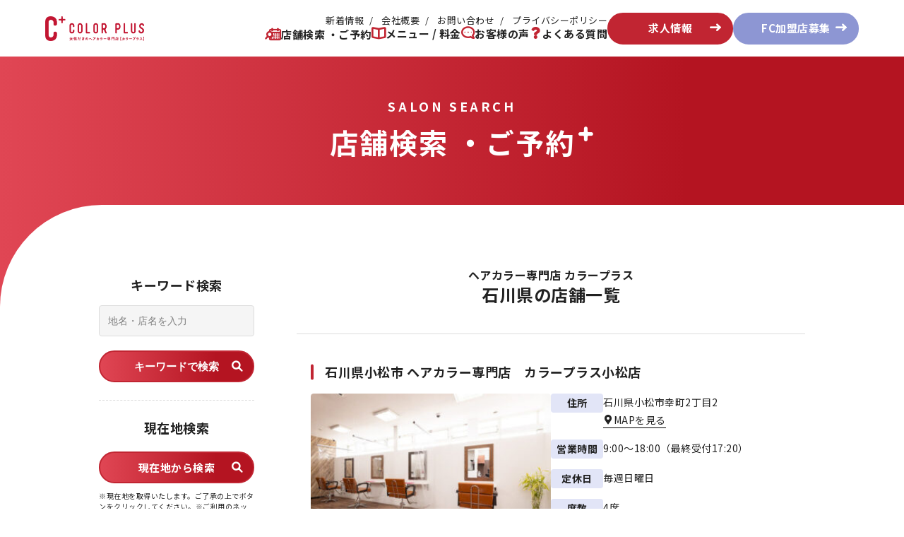

--- FILE ---
content_type: text/html; charset=UTF-8
request_url: https://haircolor-plus.com/salon_location/ishikawa/
body_size: 9987
content:
<!DOCTYPE html>
<html lang="ja">
<head>
  <!-- Google Tag Manager -->
<script>(function(w,d,s,l,i){w[l]=w[l]||[];w[l].push({'gtm.start':
new Date().getTime(),event:'gtm.js'});var f=d.getElementsByTagName(s)[0],
j=d.createElement(s),dl=l!='dataLayer'?'&l='+l:'';j.async=true;j.src=
'https://www.googletagmanager.com/gtm.js?id='+i+dl;f.parentNode.insertBefore(j,f);
})(window,document,'script','dataLayer','GTM-KKXCJX8B');</script>
<!-- End Google Tag Manager -->  <meta charset="UTF-8">
  <meta http-equiv="X-UA-Compatible" content="IE=edge">
  <meta name="viewport" content="width=device-width, initial-scale=1.0">

  <meta name='robots' content='max-image-preview:large' />
<link rel="alternate" type="application/rss+xml" title="カラープラス &raquo; 石川県 都道府県 のフィード" href="https://haircolor-plus.com/salon_location/ishikawa/feed/" />
<script type="text/javascript">
/* <![CDATA[ */
window._wpemojiSettings = {"baseUrl":"https:\/\/s.w.org\/images\/core\/emoji\/15.0.3\/72x72\/","ext":".png","svgUrl":"https:\/\/s.w.org\/images\/core\/emoji\/15.0.3\/svg\/","svgExt":".svg","source":{"concatemoji":"https:\/\/haircolor-plus.com\/websys\/wp-includes\/js\/wp-emoji-release.min.js?ver=6.5.7"}};
/*! This file is auto-generated */
!function(i,n){var o,s,e;function c(e){try{var t={supportTests:e,timestamp:(new Date).valueOf()};sessionStorage.setItem(o,JSON.stringify(t))}catch(e){}}function p(e,t,n){e.clearRect(0,0,e.canvas.width,e.canvas.height),e.fillText(t,0,0);var t=new Uint32Array(e.getImageData(0,0,e.canvas.width,e.canvas.height).data),r=(e.clearRect(0,0,e.canvas.width,e.canvas.height),e.fillText(n,0,0),new Uint32Array(e.getImageData(0,0,e.canvas.width,e.canvas.height).data));return t.every(function(e,t){return e===r[t]})}function u(e,t,n){switch(t){case"flag":return n(e,"\ud83c\udff3\ufe0f\u200d\u26a7\ufe0f","\ud83c\udff3\ufe0f\u200b\u26a7\ufe0f")?!1:!n(e,"\ud83c\uddfa\ud83c\uddf3","\ud83c\uddfa\u200b\ud83c\uddf3")&&!n(e,"\ud83c\udff4\udb40\udc67\udb40\udc62\udb40\udc65\udb40\udc6e\udb40\udc67\udb40\udc7f","\ud83c\udff4\u200b\udb40\udc67\u200b\udb40\udc62\u200b\udb40\udc65\u200b\udb40\udc6e\u200b\udb40\udc67\u200b\udb40\udc7f");case"emoji":return!n(e,"\ud83d\udc26\u200d\u2b1b","\ud83d\udc26\u200b\u2b1b")}return!1}function f(e,t,n){var r="undefined"!=typeof WorkerGlobalScope&&self instanceof WorkerGlobalScope?new OffscreenCanvas(300,150):i.createElement("canvas"),a=r.getContext("2d",{willReadFrequently:!0}),o=(a.textBaseline="top",a.font="600 32px Arial",{});return e.forEach(function(e){o[e]=t(a,e,n)}),o}function t(e){var t=i.createElement("script");t.src=e,t.defer=!0,i.head.appendChild(t)}"undefined"!=typeof Promise&&(o="wpEmojiSettingsSupports",s=["flag","emoji"],n.supports={everything:!0,everythingExceptFlag:!0},e=new Promise(function(e){i.addEventListener("DOMContentLoaded",e,{once:!0})}),new Promise(function(t){var n=function(){try{var e=JSON.parse(sessionStorage.getItem(o));if("object"==typeof e&&"number"==typeof e.timestamp&&(new Date).valueOf()<e.timestamp+604800&&"object"==typeof e.supportTests)return e.supportTests}catch(e){}return null}();if(!n){if("undefined"!=typeof Worker&&"undefined"!=typeof OffscreenCanvas&&"undefined"!=typeof URL&&URL.createObjectURL&&"undefined"!=typeof Blob)try{var e="postMessage("+f.toString()+"("+[JSON.stringify(s),u.toString(),p.toString()].join(",")+"));",r=new Blob([e],{type:"text/javascript"}),a=new Worker(URL.createObjectURL(r),{name:"wpTestEmojiSupports"});return void(a.onmessage=function(e){c(n=e.data),a.terminate(),t(n)})}catch(e){}c(n=f(s,u,p))}t(n)}).then(function(e){for(var t in e)n.supports[t]=e[t],n.supports.everything=n.supports.everything&&n.supports[t],"flag"!==t&&(n.supports.everythingExceptFlag=n.supports.everythingExceptFlag&&n.supports[t]);n.supports.everythingExceptFlag=n.supports.everythingExceptFlag&&!n.supports.flag,n.DOMReady=!1,n.readyCallback=function(){n.DOMReady=!0}}).then(function(){return e}).then(function(){var e;n.supports.everything||(n.readyCallback(),(e=n.source||{}).concatemoji?t(e.concatemoji):e.wpemoji&&e.twemoji&&(t(e.twemoji),t(e.wpemoji)))}))}((window,document),window._wpemojiSettings);
/* ]]> */
</script>
<link rel='stylesheet' id='sbi_styles-css' href='https://haircolor-plus.com/websys/wp-content/plugins/instagram-feed/css/sbi-styles.min.css?ver=6.9.1' type='text/css' media='all' />
<style id='wp-emoji-styles-inline-css' type='text/css'>

	img.wp-smiley, img.emoji {
		display: inline !important;
		border: none !important;
		box-shadow: none !important;
		height: 1em !important;
		width: 1em !important;
		margin: 0 0.07em !important;
		vertical-align: -0.1em !important;
		background: none !important;
		padding: 0 !important;
	}
</style>
<link rel='stylesheet' id='wp-block-library-css' href='https://haircolor-plus.com/websys/wp-includes/css/dist/block-library/style.min.css?ver=6.5.7' type='text/css' media='all' />
<style id='classic-theme-styles-inline-css' type='text/css'>
/*! This file is auto-generated */
.wp-block-button__link{color:#fff;background-color:#32373c;border-radius:9999px;box-shadow:none;text-decoration:none;padding:calc(.667em + 2px) calc(1.333em + 2px);font-size:1.125em}.wp-block-file__button{background:#32373c;color:#fff;text-decoration:none}
</style>
<style id='global-styles-inline-css' type='text/css'>
body{--wp--preset--color--black: #000000;--wp--preset--color--cyan-bluish-gray: #abb8c3;--wp--preset--color--white: #ffffff;--wp--preset--color--pale-pink: #f78da7;--wp--preset--color--vivid-red: #cf2e2e;--wp--preset--color--luminous-vivid-orange: #ff6900;--wp--preset--color--luminous-vivid-amber: #fcb900;--wp--preset--color--light-green-cyan: #7bdcb5;--wp--preset--color--vivid-green-cyan: #00d084;--wp--preset--color--pale-cyan-blue: #8ed1fc;--wp--preset--color--vivid-cyan-blue: #0693e3;--wp--preset--color--vivid-purple: #9b51e0;--wp--preset--gradient--vivid-cyan-blue-to-vivid-purple: linear-gradient(135deg,rgba(6,147,227,1) 0%,rgb(155,81,224) 100%);--wp--preset--gradient--light-green-cyan-to-vivid-green-cyan: linear-gradient(135deg,rgb(122,220,180) 0%,rgb(0,208,130) 100%);--wp--preset--gradient--luminous-vivid-amber-to-luminous-vivid-orange: linear-gradient(135deg,rgba(252,185,0,1) 0%,rgba(255,105,0,1) 100%);--wp--preset--gradient--luminous-vivid-orange-to-vivid-red: linear-gradient(135deg,rgba(255,105,0,1) 0%,rgb(207,46,46) 100%);--wp--preset--gradient--very-light-gray-to-cyan-bluish-gray: linear-gradient(135deg,rgb(238,238,238) 0%,rgb(169,184,195) 100%);--wp--preset--gradient--cool-to-warm-spectrum: linear-gradient(135deg,rgb(74,234,220) 0%,rgb(151,120,209) 20%,rgb(207,42,186) 40%,rgb(238,44,130) 60%,rgb(251,105,98) 80%,rgb(254,248,76) 100%);--wp--preset--gradient--blush-light-purple: linear-gradient(135deg,rgb(255,206,236) 0%,rgb(152,150,240) 100%);--wp--preset--gradient--blush-bordeaux: linear-gradient(135deg,rgb(254,205,165) 0%,rgb(254,45,45) 50%,rgb(107,0,62) 100%);--wp--preset--gradient--luminous-dusk: linear-gradient(135deg,rgb(255,203,112) 0%,rgb(199,81,192) 50%,rgb(65,88,208) 100%);--wp--preset--gradient--pale-ocean: linear-gradient(135deg,rgb(255,245,203) 0%,rgb(182,227,212) 50%,rgb(51,167,181) 100%);--wp--preset--gradient--electric-grass: linear-gradient(135deg,rgb(202,248,128) 0%,rgb(113,206,126) 100%);--wp--preset--gradient--midnight: linear-gradient(135deg,rgb(2,3,129) 0%,rgb(40,116,252) 100%);--wp--preset--font-size--small: 13px;--wp--preset--font-size--medium: 20px;--wp--preset--font-size--large: 36px;--wp--preset--font-size--x-large: 42px;--wp--preset--spacing--20: 0.44rem;--wp--preset--spacing--30: 0.67rem;--wp--preset--spacing--40: 1rem;--wp--preset--spacing--50: 1.5rem;--wp--preset--spacing--60: 2.25rem;--wp--preset--spacing--70: 3.38rem;--wp--preset--spacing--80: 5.06rem;--wp--preset--shadow--natural: 6px 6px 9px rgba(0, 0, 0, 0.2);--wp--preset--shadow--deep: 12px 12px 50px rgba(0, 0, 0, 0.4);--wp--preset--shadow--sharp: 6px 6px 0px rgba(0, 0, 0, 0.2);--wp--preset--shadow--outlined: 6px 6px 0px -3px rgba(255, 255, 255, 1), 6px 6px rgba(0, 0, 0, 1);--wp--preset--shadow--crisp: 6px 6px 0px rgba(0, 0, 0, 1);}:where(.is-layout-flex){gap: 0.5em;}:where(.is-layout-grid){gap: 0.5em;}body .is-layout-flex{display: flex;}body .is-layout-flex{flex-wrap: wrap;align-items: center;}body .is-layout-flex > *{margin: 0;}body .is-layout-grid{display: grid;}body .is-layout-grid > *{margin: 0;}:where(.wp-block-columns.is-layout-flex){gap: 2em;}:where(.wp-block-columns.is-layout-grid){gap: 2em;}:where(.wp-block-post-template.is-layout-flex){gap: 1.25em;}:where(.wp-block-post-template.is-layout-grid){gap: 1.25em;}.has-black-color{color: var(--wp--preset--color--black) !important;}.has-cyan-bluish-gray-color{color: var(--wp--preset--color--cyan-bluish-gray) !important;}.has-white-color{color: var(--wp--preset--color--white) !important;}.has-pale-pink-color{color: var(--wp--preset--color--pale-pink) !important;}.has-vivid-red-color{color: var(--wp--preset--color--vivid-red) !important;}.has-luminous-vivid-orange-color{color: var(--wp--preset--color--luminous-vivid-orange) !important;}.has-luminous-vivid-amber-color{color: var(--wp--preset--color--luminous-vivid-amber) !important;}.has-light-green-cyan-color{color: var(--wp--preset--color--light-green-cyan) !important;}.has-vivid-green-cyan-color{color: var(--wp--preset--color--vivid-green-cyan) !important;}.has-pale-cyan-blue-color{color: var(--wp--preset--color--pale-cyan-blue) !important;}.has-vivid-cyan-blue-color{color: var(--wp--preset--color--vivid-cyan-blue) !important;}.has-vivid-purple-color{color: var(--wp--preset--color--vivid-purple) !important;}.has-black-background-color{background-color: var(--wp--preset--color--black) !important;}.has-cyan-bluish-gray-background-color{background-color: var(--wp--preset--color--cyan-bluish-gray) !important;}.has-white-background-color{background-color: var(--wp--preset--color--white) !important;}.has-pale-pink-background-color{background-color: var(--wp--preset--color--pale-pink) !important;}.has-vivid-red-background-color{background-color: var(--wp--preset--color--vivid-red) !important;}.has-luminous-vivid-orange-background-color{background-color: var(--wp--preset--color--luminous-vivid-orange) !important;}.has-luminous-vivid-amber-background-color{background-color: var(--wp--preset--color--luminous-vivid-amber) !important;}.has-light-green-cyan-background-color{background-color: var(--wp--preset--color--light-green-cyan) !important;}.has-vivid-green-cyan-background-color{background-color: var(--wp--preset--color--vivid-green-cyan) !important;}.has-pale-cyan-blue-background-color{background-color: var(--wp--preset--color--pale-cyan-blue) !important;}.has-vivid-cyan-blue-background-color{background-color: var(--wp--preset--color--vivid-cyan-blue) !important;}.has-vivid-purple-background-color{background-color: var(--wp--preset--color--vivid-purple) !important;}.has-black-border-color{border-color: var(--wp--preset--color--black) !important;}.has-cyan-bluish-gray-border-color{border-color: var(--wp--preset--color--cyan-bluish-gray) !important;}.has-white-border-color{border-color: var(--wp--preset--color--white) !important;}.has-pale-pink-border-color{border-color: var(--wp--preset--color--pale-pink) !important;}.has-vivid-red-border-color{border-color: var(--wp--preset--color--vivid-red) !important;}.has-luminous-vivid-orange-border-color{border-color: var(--wp--preset--color--luminous-vivid-orange) !important;}.has-luminous-vivid-amber-border-color{border-color: var(--wp--preset--color--luminous-vivid-amber) !important;}.has-light-green-cyan-border-color{border-color: var(--wp--preset--color--light-green-cyan) !important;}.has-vivid-green-cyan-border-color{border-color: var(--wp--preset--color--vivid-green-cyan) !important;}.has-pale-cyan-blue-border-color{border-color: var(--wp--preset--color--pale-cyan-blue) !important;}.has-vivid-cyan-blue-border-color{border-color: var(--wp--preset--color--vivid-cyan-blue) !important;}.has-vivid-purple-border-color{border-color: var(--wp--preset--color--vivid-purple) !important;}.has-vivid-cyan-blue-to-vivid-purple-gradient-background{background: var(--wp--preset--gradient--vivid-cyan-blue-to-vivid-purple) !important;}.has-light-green-cyan-to-vivid-green-cyan-gradient-background{background: var(--wp--preset--gradient--light-green-cyan-to-vivid-green-cyan) !important;}.has-luminous-vivid-amber-to-luminous-vivid-orange-gradient-background{background: var(--wp--preset--gradient--luminous-vivid-amber-to-luminous-vivid-orange) !important;}.has-luminous-vivid-orange-to-vivid-red-gradient-background{background: var(--wp--preset--gradient--luminous-vivid-orange-to-vivid-red) !important;}.has-very-light-gray-to-cyan-bluish-gray-gradient-background{background: var(--wp--preset--gradient--very-light-gray-to-cyan-bluish-gray) !important;}.has-cool-to-warm-spectrum-gradient-background{background: var(--wp--preset--gradient--cool-to-warm-spectrum) !important;}.has-blush-light-purple-gradient-background{background: var(--wp--preset--gradient--blush-light-purple) !important;}.has-blush-bordeaux-gradient-background{background: var(--wp--preset--gradient--blush-bordeaux) !important;}.has-luminous-dusk-gradient-background{background: var(--wp--preset--gradient--luminous-dusk) !important;}.has-pale-ocean-gradient-background{background: var(--wp--preset--gradient--pale-ocean) !important;}.has-electric-grass-gradient-background{background: var(--wp--preset--gradient--electric-grass) !important;}.has-midnight-gradient-background{background: var(--wp--preset--gradient--midnight) !important;}.has-small-font-size{font-size: var(--wp--preset--font-size--small) !important;}.has-medium-font-size{font-size: var(--wp--preset--font-size--medium) !important;}.has-large-font-size{font-size: var(--wp--preset--font-size--large) !important;}.has-x-large-font-size{font-size: var(--wp--preset--font-size--x-large) !important;}
.wp-block-navigation a:where(:not(.wp-element-button)){color: inherit;}
:where(.wp-block-post-template.is-layout-flex){gap: 1.25em;}:where(.wp-block-post-template.is-layout-grid){gap: 1.25em;}
:where(.wp-block-columns.is-layout-flex){gap: 2em;}:where(.wp-block-columns.is-layout-grid){gap: 2em;}
.wp-block-pullquote{font-size: 1.5em;line-height: 1.6;}
</style>
<script type="text/javascript" src="https://haircolor-plus.com/websys/wp-includes/js/jquery/jquery.min.js?ver=3.7.1" id="jquery-core-js"></script>
<script type="text/javascript" src="https://haircolor-plus.com/websys/wp-includes/js/jquery/jquery-migrate.min.js?ver=3.4.1" id="jquery-migrate-js"></script>
<script type="text/javascript" id="sbi_scripts-js-extra">
/* <![CDATA[ */
var sb_instagram_js_options = {"font_method":"svg","resized_url":"https:\/\/haircolor-plus.com\/websys\/wp-content\/uploads\/sb-instagram-feed-images\/","placeholder":"https:\/\/haircolor-plus.com\/websys\/wp-content\/plugins\/instagram-feed\/img\/placeholder.png","ajax_url":"https:\/\/haircolor-plus.com\/websys\/wp-admin\/admin-ajax.php"};
/* ]]> */
</script>
<script type="text/javascript" src="https://haircolor-plus.com/websys/wp-content/plugins/instagram-feed/js/sbi-scripts.min.js?ver=6.9.1" id="sbi_scripts-js"></script>
<link rel="https://api.w.org/" href="https://haircolor-plus.com/wp-json/" /><link rel="EditURI" type="application/rsd+xml" title="RSD" href="https://haircolor-plus.com/websys/xmlrpc.php?rsd" />
<meta name="generator" content="WordPress 6.5.7" />
    
                          

<title> - 石川県の店舗一覧｜ヘアカラー専門店 カラープラス</title>
<meta name="description" content="ヘアカラー専門店 カラープラスの、 - 石川県の店舗一覧ページです。新店舗も随時追加中です。" />
<meta property="og:title" content=" - 石川県の店舗一覧｜ヘアカラー専門店 カラープラス" />
<meta property="og:type" content="website" />
<meta property="og:url" content="https://haircolor-plus.com/salon_location/ishikawa/" />
<meta property="og:image" content="https://haircolor-plus.com/websys/wp-content/themes/colorplus/ogp.png" />

<meta property="og:site_name" content="ヘアカラー専門店カラープラス" />
<meta property="og:description" content="ヘアカラー専門店 カラープラスの、 - 石川県の店舗一覧ページです。新店舗も随時追加中です。" />    <link rel="apple-touch-icon" sizes="76x76" href="/apple-touch-icon.png">
  <link rel="icon" type="image/png" sizes="32x32" href="/favicon-32x32.png">
  <link rel="icon" type="image/png" sizes="16x16" href="/favicon-16x16.png">
  <!-- <link rel="manifest" href="/site.webmanifest"> -->
  <link rel="mask-icon" href="/safari-pinned-tab.svg" color="#5bbad5">
  <meta name="msapplication-TileColor" content="#da532c">
  <meta name="theme-color" content="#ffffff">

  <link rel="stylesheet" href="https://haircolor-plus.com/websys/wp-content/themes/colorplus/assets/icomoon/style.css">

    
            <link rel="stylesheet" href="https://haircolor-plus.com/websys/wp-content/themes/colorplus/assets/css/salon-result.css">
    
    <link rel="preconnect" href="https://fonts.googleapis.com">
  <link rel="preconnect" href="https://fonts.gstatic.com" crossorigin>
  <link href="https://fonts.googleapis.com/css2?family=Jost:wght@500&family=Noto+Sans+JP:wght@400;700&display=swap" rel="stylesheet">
  <meta name='robots' content='max-image-preview:large' />
<link rel="alternate" type="application/rss+xml" title="カラープラス &raquo; 石川県 都道府県 のフィード" href="https://haircolor-plus.com/salon_location/ishikawa/feed/" />
<link rel="https://api.w.org/" href="https://haircolor-plus.com/wp-json/" /><link rel="EditURI" type="application/rsd+xml" title="RSD" href="https://haircolor-plus.com/websys/xmlrpc.php?rsd" />
<meta name="generator" content="WordPress 6.5.7" />
            
<script type="application/ld+json">
[
  {
    "@context": "https://schema.org",
    "@type": "BreadcrumbList",
    "itemListElement": [{
      "@type": "ListItem",
      "position": 1,
      "name": "ヘアカラー専門店カラープラス"
            ,
      "item": "https://haircolor-plus.com"
          }
        ,{
      "@type": "ListItem",
      "position": 2,
      "name": "店舗"
            ,
      "item": "https://haircolor-plus.com/salon/"
          }
            ,{
      "@type": "ListItem",
      "position": 3,
      "name": "北陸・甲信越"
            ,
      "item": "https://haircolor-plus.com/salon_location/hokuriku-koshinetsu/"
          }
            ,{
      "@type": "ListItem",
      "position": 4,
      "name": "石川県"
          }
        ]
  }
]
</script></head>
<body>
  <!-- Google Tag Manager (noscript) -->
  <noscript><iframe src="https://www.googletagmanager.com/ns.html?id=GTM-KKXCJX8B"
  height="0" width="0" style="display:none;visibility:hidden"></iframe></noscript>
  <!-- End Google Tag Manager (noscript) -->
  <header class="header hd">
    <a href="https://haircolor-plus.com/" class="header__logo"><img width="140" src="https://haircolor-plus.com/websys/wp-content/themes/colorplus/assets/img/common/logo.png" alt="カラープラスロゴ" class="header__logo__img"></a>
  <nav class="headerNav">
    <div class="headerNav__spLogo__wrapper">
      <a href="https://haircolor-plus.com/" class="headerNav__spLogo">
        <img width="140" src="https://haircolor-plus.com/websys/wp-content/themes/colorplus/assets/img/common/logo.png" alt="カラープラスロゴ" class="headerNav__spLogo__img">
      </a>
    </div>
    <div class="headerNav__inner">
      <div class="headerNav__mid">
        <ul class="headerNav__main">
          <li class="headerNav__main__item">
            <a href="https://haircolor-plus.com/salon-top/" class="headerNav__main__link -reservation">店舗検索 ・ご予約</a>
          </li>
          <li class="headerNav__main__item">
            <a href="https://haircolor-plus.com/menu/" class="headerNav__main__link -menu">メニュー / 料金</a>
          </li>
          <li class="headerNav__main__item">
            <a href="https://haircolor-plus.com/voice/" class="headerNav__main__link -voice">お客様の声</a>
          </li>
          <li class="headerNav__main__item">
            <a href="https://haircolor-plus.com/faq/" class="headerNav__main__link -faq">よくある質問</a>
          </li>
        </ul>
        <ul class="headerNav__top">
          <li class="headerNav__top__item">
            <a href="https://haircolor-plus.com/news-all/" class="headerNav__top__link">新着情報</a>
          </li>
          <li class="headerNav__top__item">
            <a href="https://haircolor-plus.com/company/" class="headerNav__top__link">会社概要</a>
          </li>
          <span class="headerNav__top__linebreak"></span>
          <li class="headerNav__top__item">
            <a href="https://haircolor-plus.com/contact/" class="headerNav__top__link">お問い合わせ</a>
          </li>
          <li class="headerNav__top__item">
            <a href="https://haircolor-plus.com/privacy-policy/" class="headerNav__top__link">プライバシーポリシー</a>
          </li>
        </ul>
      </div>
      <ul class="headerNav__btns">
        <li class="headerNav__btn">
          <a href="https://haircolor-plus.com/recruit/" target="_blank" class="headerNav__btn__link -red">求人情報</a>
        </li>
        <li class="headerNav__btn">
          <a href="https://haircolor-plus.com/master_lp/franchise2/" target="_blank" class="headerNav__btn__link -purple">FC加盟店募集</a>
        </li>
      </ul>
      <button class="headerNav__close" id="js-close">
        <span class="icon-close headerNav__close__icon"></span>
        <span class="headerNav__close__text">CLOSE</span>
      </button>
    </div>
  </nav>
  <div class="spNav">
    <div class="spNav__item -ham">
      <button class="ham" id="js-ham">
        <span></span>
        <span></span>
        <span></span>
      </button>
      <span class="spNav__title">MENU</span>
    </div>
              <a href="https://haircolor-plus.com/salon-top/" class="spNav__item -reservation">
        <span class="spNav__icon icon-calendar-search"></span>
        <span class="spNav__title">店舗検索/予約</span>
      </a>
      <a href="https://haircolor-plus.com/menu/" class="spNav__item -price">
        <span class="spNav__icon icon-yen"></span>
        <span class="spNav__title">料金</span>
      </a>
    
  </div>
</header>
<div class="fixedMenu">
  <a href="https://haircolor-plus.com/salon-top/" class="fixedMenu__item -red">
    <span class="icon-calendar-search"></span>
    <span class="fixedMenu__text">店舗検索・予約</span>
  </a>
  <a href="https://haircolor-plus.com/menu/" class="fixedMenu__item -white">
    <span class="icon-yen"></span>
    <span class="fixedMenu__text">料金</span>
  </a>
  <a id="toTop" class="fixedMenu__back" href="#"><img src="https://haircolor-plus.com/websys/wp-content/themes/colorplus/assets/img/common/back_top.svg" alt="Back"></a>
</div>
<main>
  <div class="secHead__box bg-red-gradient">
  <div class="secHead -white -mb0">
    <p class="secHead__en">SALON SEARCH</p>
    <p class="secHead__jp"><span class="secHead__jp__inner">店舗検索 ・ご予約</span></p>
  </div>
</div>
<div class="bg-red-gradient">
      <section class="sec -bdrs bg-white">
    <button data-popup-button="resultSearch" class="fixedBtn">
      <span class="icon-search fixedBtn__icon"></span>
      <span class="fixedBtn__txt">検索する</span>
    </button>
    <div class="l-column -reverse">
      <div class="l-content">
        <h1 class="resultHead">
          <span class="resultHead__title__top">ヘアカラー専門店 カラープラス</span><br>
          <span class="resultHead__title">石川県の店舗一覧</span>
        </h1>
        <div class="results">
                    <div class="shopItem" id="447" data-title="カラープラス小松店" data-latlng="36.39429942572172, 136.45427267775707">
  <h2 class="shopItem__title">
    <a href="https://haircolor-plus.com/salon/komatsu/" class="shopItem__title__link">
      石川県小松市 ヘアカラー専門店　カラープラス小松店    </a>

  </h2>
  <div class="shopItem__row">
    <div class="shopItem__col">
      <a class="shopItem__thumb__link" href="https://haircolor-plus.com/salon/komatsu/">
                  <img class="shopItem__thumb" src="https://haircolor-plus.com/websys/wp-content/uploads/2023/12/630_410_komatsu-315x205.jpg" alt="カラープラス小松店">
              </a>
            <div class="shopItem__phone visible-md visible-lg">
        <a href="tel:0761-46-6545" class="btn-a -md -white -gray-border -icon-left -icon-phone -icon-lg">
          <div>
            <span>電話をかける</span>
            <span class="sm-text">0761-46-6545</span>
          </div>
        </a>
      </div>
          </div>
        <div class="shopItem__col">
            <dl class="shopItem__dl">
        <dt class="shopItem__dt">住所</dt>
        <dd class="shopItem__dd">
          石川県小松市幸町2丁目2                      <br><a href="https://maps.app.goo.gl/yLRKXCcoyjUgeTHS8" target="_blank" class="shopItem__map">MAPを見る</a>
                  </dd>
      </dl>
                  <dl class="shopItem__dl">
        <dt class="shopItem__dt">営業時間</dt>
        <dd class="shopItem__dd">9:00～18:00（最終受付17:20）</dd>
      </dl>
                  <dl class="shopItem__dl">
        <dt class="shopItem__dt">定休日</dt>
        <dd class="shopItem__dd">毎週日曜日</dd>
      </dl>
                  <dl class="shopItem__dl">
        <dt class="shopItem__dt">席数</dt>
        <dd class="shopItem__dd">4席</dd>
      </dl>
                  <dl class="shopItem__dl">
        <dt class="shopItem__dt">アクセス</dt>
        <dd class="shopItem__dd">国道305号線沿い、「不動島」交差点から南へ70mほどの場所にございます。「JA小松市マイカーセンター中央店」様の隣です。「アルビス　小松幸町店」様から北へ350mほどの場所にございます。</dd>
      </dl>
                  <dl class="shopItem__dl">
        <dt class="shopItem__dt">駐車場</dt>
        <dd class="shopItem__dd">店舗前：7台</dd>
      </dl>
                  <div class="shopItem__phone visible-sm">
        <a href="tel:0761-46-6545" class="btn-a -md -white -gray-border -icon-left -icon-phone -icon-lg">
          <div>
            <span>電話をかける</span>
            <span class="sm-text">0761-46-6545</span>
          </div>
        </a>
      </div>
          </div>
      </div>

  <div class="shopItem__row">
    <div class="shopItem__col">
      <a href="https://haircolor-plus.com/salon/komatsu/" class="btn-a -md -white -gray-border -icon-left -icon-right -icon-shop -icon-arrow-right -icon-lg">店舗詳細はこちら</a>
    </div>
        <div class="shopItem__col">
      <a href="https://msnhtw.b-merit.jp/cjmkfp/web/login" target="_blank" class="btn-a -md -gradient-red -icon-left -icon-right -icon-calendar -icon-arrow-right -icon-lg">ネット予約はこちら</a>
    </div>
      </div>

</div>                    <div class="shopItem" id="450" data-title="カラープラス金沢高尾南店" data-latlng="36.519271851589025, 136.62692305221375">
  <h3 class="shopItem__title">
    <a href="https://haircolor-plus.com/salon/kanazawa/" class="shopItem__title__link">
      石川県金沢市 ヘアカラー専門店　カラープラス金沢高尾南店    </a>

  </h3>
  <div class="shopItem__row">
    <div class="shopItem__col">
      <a class="shopItem__thumb__link" href="https://haircolor-plus.com/salon/kanazawa/">
                  <img class="shopItem__thumb" src="https://haircolor-plus.com/websys/wp-content/uploads/2023/12/630_410_kanazawa-315x205.jpg" alt="カラープラス金沢高尾南店">
              </a>
            <div class="shopItem__phone visible-md visible-lg">
        <a href="tel:076-229-7240" class="btn-a -md -white -gray-border -icon-left -icon-phone -icon-lg">
          <div>
            <span>電話をかける</span>
            <span class="sm-text">076-229-7240</span>
          </div>
        </a>
      </div>
          </div>
        <div class="shopItem__col">
            <dl class="shopItem__dl">
        <dt class="shopItem__dt">住所</dt>
        <dd class="shopItem__dd">
          石川県金沢市高尾南3丁目81                      <br><a href="https://maps.app.goo.gl/wBDdBPxHYUBGDsZH9" target="_blank" class="shopItem__map">MAPを見る</a>
                  </dd>
      </dl>
                  <dl class="shopItem__dl">
        <dt class="shopItem__dt">営業時間</dt>
        <dd class="shopItem__dd">9:00～18:00（最終受付17:00）</dd>
      </dl>
                  <dl class="shopItem__dl">
        <dt class="shopItem__dt">定休日</dt>
        <dd class="shopItem__dd">毎週日曜日</dd>
      </dl>
                  <dl class="shopItem__dl">
        <dt class="shopItem__dt">席数</dt>
        <dd class="shopItem__dd">4席</dd>
      </dl>
                  <dl class="shopItem__dl">
        <dt class="shopItem__dt">アクセス</dt>
        <dd class="shopItem__dd">「金沢信用金庫 額支店」様から北へ150m（車で1分）、「くら寿司　高尾台店」様から南へ約200m（車で1分） 、高尾交差点の南東にございます。</dd>
      </dl>
                  <dl class="shopItem__dl">
        <dt class="shopItem__dt">駐車場</dt>
        <dd class="shopItem__dd">店舗前：11台　第二駐車場：なし</dd>
      </dl>
                  <div class="shopItem__phone visible-sm">
        <a href="tel:076-229-7240" class="btn-a -md -white -gray-border -icon-left -icon-phone -icon-lg">
          <div>
            <span>電話をかける</span>
            <span class="sm-text">076-229-7240</span>
          </div>
        </a>
      </div>
          </div>
      </div>

  <div class="shopItem__row">
    <div class="shopItem__col">
      <a href="https://haircolor-plus.com/salon/kanazawa/" class="btn-a -md -white -gray-border -icon-left -icon-right -icon-shop -icon-arrow-right -icon-lg">店舗詳細はこちら</a>
    </div>
        <div class="shopItem__col">
      <a href="https://msnhtw.b-merit.jp/w564qx/web/login" target="_blank" class="btn-a -md -gradient-red -icon-left -icon-right -icon-calendar -icon-arrow-right -icon-lg">ネット予約はこちら</a>
    </div>
      </div>

</div>                    <div class="shopItem" id="1571" data-title="カラープラス 金沢八日市店" data-latlng="36.54767341586376, 136.60567513807467">
  <h3 class="shopItem__title">
    <a href="https://haircolor-plus.com/salon/kanazawayokaichi/" class="shopItem__title__link">
      石川県金沢市 ヘアカラー専門店　カラープラス 金沢八日市店    </a>

  </h3>
  <div class="shopItem__row">
    <div class="shopItem__col">
      <a class="shopItem__thumb__link" href="https://haircolor-plus.com/salon/kanazawayokaichi/">
                  <img class="shopItem__thumb" src="https://haircolor-plus.com/websys/wp-content/uploads/2024/11/MG_5221-2-e1735274741970-315x205.jpg" alt="カラープラス 金沢八日市店">
              </a>
            <div class="shopItem__phone visible-md visible-lg">
        <a href="tel:076-225-4410" class="btn-a -md -white -gray-border -icon-left -icon-phone -icon-lg">
          <div>
            <span>電話をかける</span>
            <span class="sm-text">076-225-4410</span>
          </div>
        </a>
      </div>
          </div>
        <div class="shopItem__col">
            <dl class="shopItem__dl">
        <dt class="shopItem__dt">住所</dt>
        <dd class="shopItem__dd">
          石川県金沢市八日市3丁目563                      <br><a href="https://maps.app.goo.gl/c29tcs64L8jBTr438" target="_blank" class="shopItem__map">MAPを見る</a>
                  </dd>
      </dl>
                  <dl class="shopItem__dl">
        <dt class="shopItem__dt">営業時間</dt>
        <dd class="shopItem__dd">9:00～18:00（最終受付17:00）</dd>
      </dl>
                  <dl class="shopItem__dl">
        <dt class="shopItem__dt">定休日</dt>
        <dd class="shopItem__dd">毎週日曜日</dd>
      </dl>
                  <dl class="shopItem__dl">
        <dt class="shopItem__dt">席数</dt>
        <dd class="shopItem__dd">4席</dd>
      </dl>
                  <dl class="shopItem__dl">
        <dt class="shopItem__dt">アクセス</dt>
        <dd class="shopItem__dd">【イオンモール白山からの場合】<br>8号線を超えると右側に「メガネのハラダ」様が見えます。そこから次の信号の交差点の右手にございます。<br><br>【金沢駅からの場合】<br>右手に「丸亀製麺」様が見えます。そちらを超えて2つ目の信号の交差点の左手にございます。</dd>
      </dl>
                  <dl class="shopItem__dl">
        <dt class="shopItem__dt">駐車場</dt>
        <dd class="shopItem__dd">店舗前に13台ございます。</dd>
      </dl>
                  <div class="shopItem__phone visible-sm">
        <a href="tel:076-225-4410" class="btn-a -md -white -gray-border -icon-left -icon-phone -icon-lg">
          <div>
            <span>電話をかける</span>
            <span class="sm-text">076-225-4410</span>
          </div>
        </a>
      </div>
          </div>
      </div>

  <div class="shopItem__row">
    <div class="shopItem__col">
      <a href="https://haircolor-plus.com/salon/kanazawayokaichi/" class="btn-a -md -white -gray-border -icon-left -icon-right -icon-shop -icon-arrow-right -icon-lg">店舗詳細はこちら</a>
    </div>
        <div class="shopItem__col">
      <a href="https://msnhtw.b-merit.jp/94ixq8/web/login" target="_blank" class="btn-a -md -gradient-red -icon-left -icon-right -icon-calendar -icon-arrow-right -icon-lg">ネット予約はこちら</a>
    </div>
      </div>

</div>                    <div class="shopItem" id="1569" data-title="カラープラス 金沢直江町店" data-latlng="36.605965089222586, 136.6346199052051">
  <h3 class="shopItem__title">
    <a href="https://haircolor-plus.com/salon/kanazawanaoemachi/" class="shopItem__title__link">
      石川県金沢市 ヘアカラー専門店　カラープラス 金沢直江町店    </a>

  </h3>
  <div class="shopItem__row">
    <div class="shopItem__col">
      <a class="shopItem__thumb__link" href="https://haircolor-plus.com/salon/kanazawanaoemachi/">
                  <img class="shopItem__thumb" src="https://haircolor-plus.com/websys/wp-content/uploads/2024/11/MG_2073-2-e1740360039446-315x205.jpg" alt="カラープラス 金沢直江町店">
              </a>
            <div class="shopItem__phone visible-md visible-lg">
        <a href="tel:076-204-9608" class="btn-a -md -white -gray-border -icon-left -icon-phone -icon-lg">
          <div>
            <span>電話をかける</span>
            <span class="sm-text">076-204-9608</span>
          </div>
        </a>
      </div>
          </div>
        <div class="shopItem__col">
            <dl class="shopItem__dl">
        <dt class="shopItem__dt">住所</dt>
        <dd class="shopItem__dd">
          石川県金沢市直江町ニ29番地1                      <br><a href="https://maps.app.goo.gl/jgGyg6yppBP9y4pB7" target="_blank" class="shopItem__map">MAPを見る</a>
                  </dd>
      </dl>
                  <dl class="shopItem__dl">
        <dt class="shopItem__dt">営業時間</dt>
        <dd class="shopItem__dd">9:00～18:00（最終受付17:00）</dd>
      </dl>
                  <dl class="shopItem__dl">
        <dt class="shopItem__dt">定休日</dt>
        <dd class="shopItem__dd">毎週日曜日</dd>
      </dl>
                  <dl class="shopItem__dl">
        <dt class="shopItem__dt">席数</dt>
        <dd class="shopItem__dd">4席</dd>
      </dl>
                  <dl class="shopItem__dl">
        <dt class="shopItem__dt">アクセス</dt>
        <dd class="shopItem__dd">金沢バイパス（8号）を南新保でガリバー様側（海側）に曲がってしばらく走ると、左側にHONDA様が見えてきます。<br>そちらを超えて次の信号の左手前に当店がございます。</dd>
      </dl>
                  <dl class="shopItem__dl">
        <dt class="shopItem__dt">駐車場</dt>
        <dd class="shopItem__dd">店舗前に4台ございます。</dd>
      </dl>
                  <div class="shopItem__phone visible-sm">
        <a href="tel:076-204-9608" class="btn-a -md -white -gray-border -icon-left -icon-phone -icon-lg">
          <div>
            <span>電話をかける</span>
            <span class="sm-text">076-204-9608</span>
          </div>
        </a>
      </div>
          </div>
      </div>

  <div class="shopItem__row">
    <div class="shopItem__col">
      <a href="https://haircolor-plus.com/salon/kanazawanaoemachi/" class="btn-a -md -white -gray-border -icon-left -icon-right -icon-shop -icon-arrow-right -icon-lg">店舗詳細はこちら</a>
    </div>
        <div class="shopItem__col">
      <a href="https://msnhtw.b-merit.jp/pq5xxw/web/login" target="_blank" class="btn-a -md -gradient-red -icon-left -icon-right -icon-calendar -icon-arrow-right -icon-lg">ネット予約はこちら</a>
    </div>
      </div>

</div>                    <div class="shopItem" id="1957" data-title="カラープラス 金沢平和町店" data-latlng="36.54102600767038, 136.66576075285744">
  <h3 class="shopItem__title">
    <a href="https://haircolor-plus.com/salon/kanazawa-heiwamachi/" class="shopItem__title__link">
      石川県金沢市 ヘアカラー専門店　カラープラス 金沢平和町店    </a>

  </h3>
  <div class="shopItem__row">
    <div class="shopItem__col">
      <a class="shopItem__thumb__link" href="https://haircolor-plus.com/salon/kanazawa-heiwamachi/">
                  <img class="shopItem__thumb" src="https://haircolor-plus.com/websys/wp-content/uploads/2025/05/B5B4ED33-0358-45A3-BE70-9A1DB0C9B50F-1-e1753322617101-315x205.jpg" alt="カラープラス 金沢平和町店">
              </a>
            <div class="shopItem__phone visible-md visible-lg">
        <a href="tel:076-200-8315" class="btn-a -md -white -gray-border -icon-left -icon-phone -icon-lg">
          <div>
            <span>電話をかける</span>
            <span class="sm-text">076-200-8315</span>
          </div>
        </a>
      </div>
          </div>
        <div class="shopItem__col">
            <dl class="shopItem__dl">
        <dt class="shopItem__dt">住所</dt>
        <dd class="shopItem__dd">
          〒921-8105 石川県金沢市平和町2丁目13-18                      <br><a href="https://maps.app.goo.gl/d32bR48f7PEwFdyd6" target="_blank" class="shopItem__map">MAPを見る</a>
                  </dd>
      </dl>
                  <dl class="shopItem__dl">
        <dt class="shopItem__dt">営業時間</dt>
        <dd class="shopItem__dd">9:00～18:00（最終受付17:00）</dd>
      </dl>
                  <dl class="shopItem__dl">
        <dt class="shopItem__dt">定休日</dt>
        <dd class="shopItem__dd">毎週日曜</dd>
      </dl>
                  <dl class="shopItem__dl">
        <dt class="shopItem__dt">席数</dt>
        <dd class="shopItem__dd">4席</dd>
      </dl>
                  <dl class="shopItem__dl">
        <dt class="shopItem__dt">アクセス</dt>
        <dd class="shopItem__dd">県道144号線を南下していただくと、右手に「金沢市立病院」様が見えてきます。<br>道路を挟んで反対側に「アルコ」という建物があり、「アルコ」の1階にございます。</dd>
      </dl>
                  <dl class="shopItem__dl">
        <dt class="shopItem__dt">駐車場</dt>
        <dd class="shopItem__dd">平和町ニューアルコ駐車場をご利用ください。</dd>
      </dl>
                  <div class="shopItem__phone visible-sm">
        <a href="tel:076-200-8315" class="btn-a -md -white -gray-border -icon-left -icon-phone -icon-lg">
          <div>
            <span>電話をかける</span>
            <span class="sm-text">076-200-8315</span>
          </div>
        </a>
      </div>
          </div>
      </div>

  <div class="shopItem__row">
    <div class="shopItem__col">
      <a href="https://haircolor-plus.com/salon/kanazawa-heiwamachi/" class="btn-a -md -white -gray-border -icon-left -icon-right -icon-shop -icon-arrow-right -icon-lg">店舗詳細はこちら</a>
    </div>
        <div class="shopItem__col">
      <a href="https://msnhtw.b-merit.jp/t5gzpy/web/login" target="_blank" class="btn-a -md -gradient-red -icon-left -icon-right -icon-calendar -icon-arrow-right -icon-lg">ネット予約はこちら</a>
    </div>
      </div>

</div>                  </div>
      </div>
      <div class="l-side -sticky popup" data-popup="resultSearch">
  <div class="sidebar">
    <button class="sidebar__close" data-popup-button="resultSearch"><span class="icon-close"></span></button>
    <div class="sidebar__block">
      <p class="sidebar__title">キーワード検索</p>
      <form action="https://haircolor-plus.com/salon/">
        <input type="text" class="sidebar__field sidebar__input" placeholder="地名・店名を入力" name="s" value="">
        <div class="sidebar__btn">
          <button class="btn-a -gradient-red -icon-search -icon-right -sm">キーワードで検索</button>
        </div>
      </form>
    </div>
    <div class="sidebar__block">
      <p class="sidebar__title">現在地検索</p>
      <div class="sidebar__btn">
        <span data-url="https://haircolor-plus.com/salon-geolocation/?geolocation=" class="geolocationBtn btn-a -gradient-red -icon-search -icon-right -sm">現在地から検索</span>
      </div>
      <p class="sidebar__info">
        ※現在地を取得いたします。ご了承の上でボタンをクリックしてください。※ご利用のネットワーク環境によっては位置情報が正しく取得できない場合がございます。ご了承ください。
      </p>
    </div>
        <div class="sidebar__block">
      <div>
        <p class="sidebar__title">エリアから検索</p>
        <div class="sidebar__field -select">
          <select name="エリアから検索" class="location sidebar__select">
            <option value="https://haircolor-plus.com/salon/">選択してください</option>
                                    <optgroup label="北海道">
                            <option name="北海道" value="https://haircolor-plus.com/salon_location/_hokkaido/">北海道</option>
                          </optgroup>
                                                <optgroup label="東北">
                            <option name="宮城県" value="https://haircolor-plus.com/salon_location/miyagi/">宮城県</option>
                          </optgroup>
                                                <optgroup label="関東">
                            <option name="栃木県" value="https://haircolor-plus.com/salon_location/tochigi/">栃木県</option>
                            <option name="東京都" value="https://haircolor-plus.com/salon_location/tokyo/">東京都</option>
                            <option name="神奈川県" value="https://haircolor-plus.com/salon_location/kanagawa/">神奈川県</option>
                            <option name="千葉県" value="https://haircolor-plus.com/salon_location/chiba/">千葉県</option>
                          </optgroup>
                                                <optgroup label="北陸・甲信越">
                            <option name="長野県" value="https://haircolor-plus.com/salon_location/nagano/">長野県</option>
                            <option name="石川県" value="https://haircolor-plus.com/salon_location/ishikawa/">石川県</option>
                            <option name="福井県" value="https://haircolor-plus.com/salon_location/fukui/">福井県</option>
                          </optgroup>
                                                <optgroup label="東海">
                            <option name="静岡県" value="https://haircolor-plus.com/salon_location/shizuoka/">静岡県</option>
                            <option name="岐阜県" value="https://haircolor-plus.com/salon_location/gifu/">岐阜県</option>
                            <option name="愛知県" value="https://haircolor-plus.com/salon_location/aichi/">愛知県</option>
                          </optgroup>
                                                <optgroup label="近畿">
                            <option name="大阪府" value="https://haircolor-plus.com/salon_location/osaka/">大阪府</option>
                            <option name="京都府" value="https://haircolor-plus.com/salon_location/kyoto/">京都府</option>
                          </optgroup>
                                                <optgroup label="中国・四国">
                            <option name="香川県" value="https://haircolor-plus.com/salon_location/kagawa/">香川県</option>
                            <option name="高知県" value="https://haircolor-plus.com/salon_location/kochi/">高知県</option>
                            <option name="愛媛県" value="https://haircolor-plus.com/salon_location/ehime/">愛媛県</option>
                          </optgroup>
                                                <optgroup label="九州・沖縄">
                            <option name="福岡県" value="https://haircolor-plus.com/salon_location/fukuoka/">福岡県</option>
                          </optgroup>
                                  </select>
        </div>
        <div class="sidebar__btn">
          <button class="location-btn btn-a -gradient-red -icon-search -icon-right -sm">エリアから検索</button>
        </div>
      </div>
    </div>
      </div>
</div>    </div>
    <div class="l-inner-sm">
                </div>
  </section>
  </div>
<div class="breadcrumb">
  <div class="l-inner">
    <ul class="breadcrumb__list">
      <li class="breadcrumb__item">
        <a href="https://haircolor-plus.com/" class="breadcrumb__anc">HOME</a>
      </li>
      <li class="breadcrumb__item">
        <a href="https://haircolor-plus.com/salon-top/" class="breadcrumb__anc">店舗検索 ・ご予約</a>
      </li>
            <li class="breadcrumb__item">
        石川県の店舗一覧
      </li>
    </ul>
  </div>
</div>
</main>
<div class="cv__row">
  <section class="cv -recruit">
  <div class="l-inner">
    <div class="secHead">
      <p class="secHead__en">RECRUIT</p>
      <h2 class="secHead__jp"><span class="secHead__jp__inner">採用情報</span></h2>
    </div>
    <div class="cv__text">
      美容師スタッフ募集！<br class="visible-sm">ヘアカラー専門店カラープラスは<br>「子育てしながら働ける美容室」がコンセプトです
    </div>
    <div class="cv__btn">
      <a href="https://haircolor-plus.com/recruit/" target="_blank" class="btn-a -white -icon-arrow-right -icon-right -w340" target="_blank">リクルートサイトはこちら</a>
    </div>
  </div>
</section>  <section class="cv -join">
  <div class="l-inner">
    <div class="secHead -white">
      <p class="secHead__en">JOIN US</p>
      <h2 class="secHead__jp"><span class="secHead__jp__inner">フランチャイズ募集</span></h2>
    </div>
    <div class="cv__text">
      ヘアカラー専門店カラープラスでは<br>フランチャイズに加盟してくださる方を募集しております
    </div>
    <div class="cv__btn">
      <a href="https://haircolor-plus.com/master_lp/franchise2/" target="_blank" class="btn-a -white -icon-arrow-right -icon-right -w340">FC加盟店様募集</a>
    </div>

  </div>
</section></div>
    <footer class="footer">
  <div class="footerTop">
    <div class="l-inner-lg">
      <div class="footerTop__row">
        <a class="footerTop__logo" href="https://haircolor-plus.com/">
          <img width="140" src="https://haircolor-plus.com/websys/wp-content/themes/colorplus/assets/img/common/logo.png" alt="ヘアカラー専門店カラープラスロゴ">
          <p class="footerTop__logo__text">ヘアカラー専門店　<br class="visible-sm">カラープラス</p>
        </a>
        <div class="footerTop__menu">
          <div class="footerMenu1">
            <a href="https://haircolor-plus.com/" class="footerMenu1__link">TOP</a>
            <a href="https://haircolor-plus.com/menu/" class="footerMenu1__link">メニュー・料金</a>
            <a href="https://haircolor-plus.com/faq/" class="footerMenu1__link">よくある質問</a>
            <a href="https://haircolor-plus.com/salon-top/" class="footerMenu1__link">店舗検索 ・ご予約</a>
            <a href="https://haircolor-plus.com/voice/" class="footerMenu1__link">お客様の声</a>
          </div>
          <div class="footerMenu2">
            <a href="https://haircolor-plus.com/news-all/" class="footerMenu2__link">新着情報</a>
            <a href="https://haircolor-plus.com/company/" class="footerMenu2__link">会社概要</a>
            <a href="https://haircolor-plus.com/contact/" class="footerMenu2__link">お問い合わせ</a>
            <a href="https://haircolor-plus.com/privacy-policy/" class="footerMenu2__link">プライバシーポリシー </a>
          </div>
        </div>
        <div class="footerTop__logo__clone"></div>
      </div>
    </div>
  </div>
  <div class="footerBottom">
    <div class="l-inner-lg">
      <div class="footerMenu3">
        <a href="https://haircolor-plus.com/recruit/" target="_blank" class="footerMenu3__link"><span class="inner">リクルートサイト</span></a>
        <a href="https://haircolor-plus.com/master_lp/franchise2/" target="_blank" class="footerMenu3__link"><span class="inner">FCオーナー募集</span></a>
      </div>
    </div>
  </div>
  <div class="footer__copy">Copyright © ヘアカラー専門店 カラープラス All Rights Reserved.</div>
</footer>  <script src="https://ajax.googleapis.com/ajax/libs/jquery/3.5.1/jquery.min.js"></script>
  <script src="https://haircolor-plus.com/websys/wp-content/themes/colorplus/assets/js/common.js"></script>
                <script src="https://haircolor-plus.com/websys/wp-content/themes/colorplus/assets/js/salon_sidebar.js"></script>
      <script src="https://haircolor-plus.com/websys/wp-content/themes/colorplus/assets/js/geolocation.js"></script>
    
  </body>
</html>

--- FILE ---
content_type: text/css
request_url: https://haircolor-plus.com/websys/wp-content/themes/colorplus/assets/icomoon/style.css
body_size: 301
content:
@font-face {
  font-family: 'icomoon';
  src:  url('fonts/icomoon.eot?i86kui');
  src:  url('fonts/icomoon.eot?i86kui#iefix') format('embedded-opentype'),
    url('fonts/icomoon.ttf?i86kui') format('truetype'),
    url('fonts/icomoon.woff?i86kui') format('woff'),
    url('fonts/icomoon.svg?i86kui#icomoon') format('svg');
  font-weight: normal;
  font-style: normal;
  font-display: block;
}

[class^="icon-"], [class*=" icon-"] {
  /* use !important to prevent issues with browser extensions that change fonts */
  font-family: 'icomoon' !important;
  speak: never;
  font-style: normal;
  font-weight: normal;
  font-variant: normal;
  text-transform: none;
  line-height: 1;

  /* Better Font Rendering =========== */
  -webkit-font-smoothing: antialiased;
  -moz-osx-font-smoothing: grayscale;
}

.icon-phone1:before {
  content: "\e916";
}
.icon-calendar:before {
  content: "\e912";
}
.icon-close:before {
  content: "\e915";
}
.icon-phone:before {
  content: "\e913";
}
.icon-shop:before {
  content: "\e914";
}
.icon-marker:before {
  content: "\e911";
}
.icon-yen:before {
  content: "\e910";
}
.icon-minus:before {
  content: "\e90f";
}
.icon-calendar-search:before {
  content: "\e90e";
}
.icon-angle-right:before {
  content: "\e900";
}
.icon-angle-left:before {
  content: "\e901";
}
.icon-angle-down:before {
  content: "\e902";
}
.icon-angle-up:before {
  content: "\e903";
}
.icon-arrow-left:before {
  content: "\e904";
}
.icon-arrow-right:before {
  content: "\e905";
}
.icon-arrow-down:before {
  content: "\e906";
}
.icon-arrow-up:before {
  content: "\e907";
}
.icon-book:before {
  content: "\e908";
}
.icon-chat:before {
  content: "\e909";
}
.icon-plus:before {
  content: "\e90a";
}
.icon-question:before {
  content: "\e90b";
}
.icon-search:before {
  content: "\e90c";
}
.icon-share:before {
  content: "\e90d";
}


--- FILE ---
content_type: text/css
request_url: https://haircolor-plus.com/websys/wp-content/themes/colorplus/assets/css/salon-result.css
body_size: 5246
content:
@media screen and (min-width: 1024px){.visible-md,.visible-sm{display:none}.visible-lg{display:inherit}}@media screen and (min-width: 750px)and (max-width: 1023px){.visible-lg,.visible-sm{display:none}.visible-md{display:inherit}}@media screen and (max-width: 749px){.visible-lg,.visible-md{display:none}.visible-sm{display:inherit}}.bg-white{background:#fff}.bg-gray{background:#f5f5f5}.bg-light-red{background:#f8e2e2}.bg-red{background:#c12532}.bg-brown{background:#edebe8}.bg-red-gradient{background:-webkit-gradient(linear, left top, right top, from(#E04654), color-stop(76%, #B41421));background:linear-gradient(90deg, #E04654 0%, #B41421 76%)}html,body,div,span,object,iframe,h1,h2,h3,h4,h5,h6,p,blockquote,pre,abbr,address,cite,code,del,dfn,em,img,ins,kbd,q,samp,small,strong,sub,sup,var,b,i,dl,dt,dd,ol,ul,li,fieldset,form,label,legend,table,caption,tbody,tfoot,thead,tr,th,td,article,aside,canvas,details,figcaption,figure,footer,header,hgroup,menu,nav,section,summary,time,mark,audio,video{margin:0;padding:0;border:0;outline:0;vertical-align:baseline;background:rgba(0,0,0,0)}*{-webkit-box-sizing:border-box;box-sizing:border-box;line-height:1.5}@media screen and (min-width: 750px){html{font-size:10px}}@media screen and (max-width: 749px){html{font-size:2.66666vw}}body{width:100%;overflow-x:hidden;background:#fff;font-family:"Noto Sans JP",YuGothic,"Yu Gothic","Hiragino Kaku Gothic ProN","ヒラギノ角ゴ ProN W3",sans-serif;color:#222;letter-spacing:.05em}main{display:block}li{list-style-type:none}a{text-decoration:none;color:inherit}@media screen and (min-width: 750px){a{-webkit-transition:all .3s;transition:all .3s}a::before,a::after{-webkit-transition:all .3s;transition:all .3s}}img{vertical-align:bottom;max-width:100%;height:auto}svg{width:100%;height:auto}sup{font-size:.5em;vertical-align:super}input,button,textarea,select{-webkit-appearance:none;-moz-appearance:none;appearance:none}table{border-collapse:collapse;border-spacing:0;width:100%}address{font-style:normal}@media screen and (min-width: 750px){.l-inner-lg{width:90%;max-width:1200px;margin:0 auto}}@media screen and (max-width: 749px){.l-inner-lg{padding:0 1.5rem}}@media screen and (min-width: 750px){.l-inner{width:90%;max-width:1000px;margin:0 auto}}@media screen and (max-width: 749px){.l-inner{padding:0 1.5rem}}@media screen and (min-width: 750px){.l-inner-md{width:90%;max-width:1100px;margin:0 auto}}@media screen and (max-width: 749px){.l-inner-md{padding:0 1.5rem}}@media screen and (min-width: 750px){.l-inner-ex{width:90%;max-width:1100px;margin:0 auto}}@media screen and (min-width: 750px){.l-inner-sm{width:90%;max-width:770px;margin:0 auto}}@media screen and (max-width: 749px){.l-inner-sm{padding:0 1.5rem}}@media screen and (min-width: 1024px){.l-column{display:-webkit-box;display:-ms-flexbox;display:flex;-webkit-box-align:start;-ms-flex-align:start;align-items:flex-start;-webkit-box-pack:justify;-ms-flex-pack:justify;justify-content:space-between}.l-column.-reverse{-webkit-box-orient:horizontal;-webkit-box-direction:reverse;-ms-flex-direction:row-reverse;flex-direction:row-reverse}}@media screen and (min-width: 750px){.l-column{width:90%;max-width:1000px;margin:0 auto}}@media screen and (min-width: 1024px){.l-content{width:72%}}@media screen and (min-width: 1024px){.l-side{width:22%}}@media screen and (min-width: 1024px){.l-side.-sticky{position:sticky;top:0}}@media screen and (max-width: 1023px){.l-side:not(.popup){border-top:1px solid #ddd;margin-top:4rem;padding-top:4rem}}@media screen and (max-width: 1023px){.l-side.popup{position:fixed;top:0;bottom:0;left:0;right:0;background:#c12532;z-index:101;display:-webkit-box;display:-ms-flexbox;display:flex;-webkit-box-align:center;-ms-flex-align:center;align-items:center;-webkit-box-pack:center;-ms-flex-pack:center;justify-content:center;display:none}}@media screen and (max-width: 1199px){body{padding-bottom:6.5rem}}.header{display:-webkit-box;display:-ms-flexbox;display:flex;-webkit-box-align:center;-ms-flex-align:center;align-items:center;gap:5rem}@media screen and (min-width: 1200px){.header{padding:0 5rem;-webkit-box-pack:justify;-ms-flex-pack:justify;justify-content:space-between}}@media screen and (max-width: 1199px){.header{-webkit-box-pack:center;-ms-flex-pack:center;justify-content:center}}@media screen and (min-width: 750px){.header{height:8rem;padding:0 5vw}}@media screen and (max-width: 749px){.header{height:6rem;padding:0 1.5rem}}@media screen and (max-width: 749px){.header.-top-header{height:7rem}}.top__title{position:absolute;font-weight:normal;color:#707070;font-size:1rem;top:.5rem}@media screen and (min-width: 750px){.-top-header .header__logo{margin-top:1rem}}@media screen and (max-width: 749px){.-top-header .header__logo{margin-top:1.2rem}}@media screen and (min-width: 1200px){.headerNav__inner,.headerNav__mid,.headerNav__top,.headerNav__main,.headerNav__btns{display:-webkit-box;display:-ms-flexbox;display:flex}}.headerNav{font-size:1.5rem;font-weight:bold;-ms-flex-negative:0;flex-shrink:0}@media screen and (max-width: 1199px){.headerNav{position:fixed;left:0;top:0;bottom:0;z-index:11;-webkit-box-shadow:0px 0px 12px 0px rgba(0,0,0,.1);box-shadow:0px 0px 12px 0px rgba(0,0,0,.1);z-index:12;background:#c12532;width:100%;display:-webkit-box;display:-ms-flexbox;display:flex;-webkit-box-orient:vertical;-webkit-box-direction:normal;-ms-flex-direction:column;flex-direction:column;opacity:0;visibility:hidden;-webkit-transition:all .3s;transition:all .3s;-webkit-transform:translateY(50vw);transform:translateY(50vw)}.is-active .headerNav{opacity:1;visibility:visible;-webkit-transform:translateY(0);transform:translateY(0)}}@media screen and (min-width: 750px)and (max-width: 1199px){.headerNav{padding-bottom:5vw;gap:5vw}}@media screen and (max-width: 749px){.headerNav{padding-bottom:2rem;gap:2rem}}@media screen and (min-width: 1200px){.headerNav__inner{-webkit-box-align:center;-ms-flex-align:center;align-items:center;gap:2.4rem}}@media screen and (max-width: 1199px){.headerNav__inner{background:#fff;border-radius:.4rem;-webkit-box-flex:1;-ms-flex:1;flex:1;overflow:auto}}@media screen and (min-width: 750px)and (max-width: 1199px){.headerNav__inner{padding:5rem 5rem 2rem;margin:0 5%}}@media screen and (max-width: 749px){.headerNav__inner{padding:3rem 2rem 2rem 2rem;margin:0 2rem}}@media screen and (min-width: 1200px){.headerNav__spLogo__wrapper{display:none}}@media screen and (max-width: 1199px){.headerNav__spLogo__wrapper{background:#fff;height:6.5rem;display:-webkit-box;display:-ms-flexbox;display:flex;-webkit-box-align:center;-ms-flex-align:center;align-items:center;-webkit-box-pack:center;-ms-flex-pack:center;justify-content:center;-ms-flex-negative:0;flex-shrink:0}}@media screen and (min-width: 1200px){.headerNav__mid{-webkit-box-orient:vertical;-webkit-box-direction:reverse;-ms-flex-direction:column-reverse;flex-direction:column-reverse;gap:.8rem}}@media screen and (max-width: 1199px){.headerNav__mid{-webkit-box-flex:1;-ms-flex:1;flex:1}}.headerNav__main__item{line-height:1.3}@media screen and (max-width: 1199px){.headerNav__main__item{padding-bottom:1.2rem;margin-bottom:1.2rem;border-bottom:1px dashed #ddd}}.headerNav__top{font-size:1.3rem;font-weight:normal}@media screen and (min-width: 1200px){.headerNav__top{-webkit-box-pack:end;-ms-flex-pack:end;justify-content:flex-end}}@media screen and (max-width: 1199px){.headerNav__top{display:-webkit-box;display:-ms-flexbox;display:flex;-ms-flex-wrap:wrap;flex-wrap:wrap;margin-top:4rem;margin-bottom:3rem;gap:.4rem 0}}@media screen and (min-width: 1200px){.headerNav__top__linebreak{display:none}}@media screen and (max-width: 1199px){.headerNav__top__linebreak{-ms-flex-preferred-size:100%;flex-basis:100%;height:0}}@media screen and (max-width: 1199px){.headerNav__top__item{color:rgba(34,34,34,.5)}}@media screen and (min-width: 1200px){*+.headerNav__top__item::before{content:"/";margin:0 .8rem}}@media screen and (max-width: 1199px){.headerNav__top__item+.headerNav__top__item::before{content:"/";margin:0 .8rem}}.headerNav__top__link:hover{color:#c12532}.headerNav__main{gap:2.4rem;-webkit-box-pack:end;-ms-flex-pack:end;justify-content:flex-end}.headerNav__main__link{display:-webkit-inline-box;display:-ms-inline-flexbox;display:inline-flex;-webkit-box-align:center;-ms-flex-align:center;align-items:center;gap:.6rem;line-height:1.3}.headerNav__main__link:hover{color:#c12532}.headerNav__main__link::before{font-family:"icomoon" !important;line-height:1;color:#c12532}@media screen and (max-width: 1199px){.headerNav__main__link::before{text-align:center;width:2.5rem}}.headerNav__main__link.-reservation::before{content:"";font-size:150%}.headerNav__main__link.-menu::before{content:"";font-size:130%}.headerNav__main__link.-voice::before{content:"";font-size:125%}.headerNav__main__link.-faq::before{content:"";font-size:110%}@media screen and (min-width: 1200px){.headerNav__btns{gap:1.6rem}}@media screen and (max-width: 1199px){.headerNav__btn+.headerNav__btn{margin-top:1.6rem}}.headerNav__btn__link{height:4.5rem;display:-webkit-box;display:-ms-flexbox;display:flex;-webkit-box-align:center;-ms-flex-align:center;align-items:center;-webkit-box-pack:center;-ms-flex-pack:center;justify-content:center;color:#fff;border-radius:2.5rem;position:relative}@media screen and (min-width: 1200px){.headerNav__btn__link{width:17.8rem}}.headerNav__btn__link.-red{background:#c12532;border:2px solid #c12532}.headerNav__btn__link.-red:hover{color:#c12532}.headerNav__btn__link.-purple{background:#8d96d3;border:2px solid #8d96d3}.headerNav__btn__link.-purple:hover{color:#8d96d3}.headerNav__btn__link:hover{background:#fff}.headerNav__btn__link::after{content:"";display:block;font-family:"icomoon" !important;position:absolute;top:50%;-webkit-transform:translateY(-50%);transform:translateY(-50%);right:1.6rem}@media screen and (min-width: 1200px){.headerNav__close{display:none}}@media screen and (max-width: 1199px){.headerNav__close{color:#c12532;display:-webkit-box;display:-ms-flexbox;display:flex;-webkit-box-orient:vertical;-webkit-box-direction:normal;-ms-flex-direction:column;flex-direction:column;-webkit-box-align:center;-ms-flex-align:center;align-items:center;-webkit-box-pack:center;-ms-flex-pack:center;justify-content:center;gap:.5rem;border:none;background:rgba(0,0,0,0);padding:9px;font-weight:bold;margin:3rem auto 0 auto}}.headerNav__close__icon{font-size:1.6rem}.headerNav__close__text{font-size:1.1rem}.ham{border:none;background:rgba(0,0,0,0);padding:0;position:relative;z-index:12;margin-bottom:.5rem}@media screen and (min-width: 1200px){.ham{display:none}}.ham span{display:block;background:#fff;height:3px;width:30px;border-radius:30px;-webkit-transition:all .5s;transition:all .5s}.ham span:not(:first-child){margin-top:.6rem}.is-active .ham span:nth-child(1){-webkit-transform:rotate(45deg) translate(7px, 7px);transform:rotate(45deg) translate(7px, 7px)}.is-active .ham span:nth-child(3){-webkit-transform:rotate(-45deg) translate(5px, -6px);transform:rotate(-45deg) translate(5px, -6px)}.is-active .ham span:nth-child(2){opacity:0;-webkit-transform:rotate(360deg);transform:rotate(360deg)}.spNav{position:fixed;bottom:0;left:0;right:0;background:#c12532;z-index:10;height:6.5rem;display:-webkit-box;display:-ms-flexbox;display:flex;color:#fff;border-top:1px solid #c12532;opacity:0;visibility:hidden;-webkit-transform:translateY(6.5rem);transform:translateY(6.5rem);-webkit-transition:all .5s;transition:all .5s}@media screen and (min-width: 1200px){.spNav{display:none}}.is-view .spNav{opacity:1;visibility:visible;-webkit-transform:translateY(0);transform:translateY(0)}.spNav__icon{font-size:2.4rem;line-height:1;margin-bottom:.3rem}.spNav__icon::before{line-height:1}.-reservation .spNav__icon{font-size:3.5rem;margin-bottom:0}.spNav__item{display:-webkit-box;display:-ms-flexbox;display:flex;-webkit-box-orient:vertical;-webkit-box-direction:normal;-ms-flex-direction:column;flex-direction:column;-webkit-box-align:center;-ms-flex-align:center;align-items:center;-webkit-box-pack:end;-ms-flex-pack:end;justify-content:flex-end}.spNav__item.-ham{width:9rem;border-right:1px solid #fff}.spNav__item:not(.-ham){-webkit-box-flex:1;-ms-flex:1;flex:1}.spNav__item.-price{background:#fff;color:#c12532}.spNav__title{letter-spacing:.2em;font-weight:bold;font-size:1.2rem;padding-bottom:.7rem}.fixedMenu{position:fixed;right:0;display:-webkit-box;display:-ms-flexbox;display:flex;-webkit-box-orient:vertical;-webkit-box-direction:normal;-ms-flex-direction:column;flex-direction:column;gap:1rem;z-index:11;opacity:0;visibility:hidden;-webkit-transition:all .3s;transition:all .3s}@media screen and (min-width: 1200px){.fixedMenu{bottom:1rem;width:6.8rem}}@media screen and (max-width: 1199px){.fixedMenu{bottom:8rem;width:5.5rem}}.fixedMenu [class*=icon]{font-size:1.8rem}.fixedMenu .icon-calendar-search{font-size:3.1rem}.fixedMenu .icon-calendar{font-size:2.2rem}.fixedMenu .icon-phone1{font-size:2.2rem}.is-view .fixedMenu{opacity:1;visibility:visible}.fixedMenu__item{display:-webkit-box;display:-ms-flexbox;display:flex;-webkit-box-orient:vertical;-webkit-box-direction:normal;-ms-flex-direction:column;flex-direction:column;-webkit-box-align:center;-ms-flex-align:center;align-items:center;-webkit-box-pack:center;-ms-flex-pack:center;justify-content:center;padding:2.5rem 0;gap:1.2rem;position:relative;border:1px solid #c12532;border-right:none}@media screen and (max-width: 1199px){.fixedMenu__item{display:none}}.fixedMenu__item::after{content:"";display:block;width:0;height:0;border-style:solid;border-width:0 0 8px 8px;position:absolute;right:.4rem;bottom:.7rem}.fixedMenu__item.-red{background:#c12532;color:#fff}.fixedMenu__item.-red::after{border-color:rgba(0,0,0,0) rgba(0,0,0,0) rgba(255,255,255,.3) rgba(0,0,0,0)}.fixedMenu__item.-red:hover{background:#fff;color:#c12532}.fixedMenu__item.-red:hover::after{border-color:rgba(0,0,0,0) rgba(0,0,0,0) rgba(193,37,50,.3) rgba(0,0,0,0)}.fixedMenu__item.-white{background:#fff;color:#c12532}.fixedMenu__item.-white::after{border-color:rgba(0,0,0,0) rgba(0,0,0,0) rgba(193,37,50,.3) rgba(0,0,0,0)}.fixedMenu__item.-white:hover{background:#c12532;color:#fff}.fixedMenu__item.-white:hover::after{border-color:rgba(0,0,0,0) rgba(0,0,0,0) rgba(255,255,255,.3) rgba(0,0,0,0)}.fixedMenu__text{-webkit-writing-mode:vertical-rl;-ms-writing-mode:tb-rl;writing-mode:vertical-rl;text-orientation:upright;font-size:1.6rem;font-weight:bold;letter-spacing:.2em}.footer{background:#edebe8}.footerTop{padding-top:4rem;padding-bottom:3rem;border-bottom:1px solid #ddd}@media screen and (max-width: 1023px){.footerTop__logo{display:-webkit-box;display:-ms-flexbox;display:flex;-webkit-box-align:center;-ms-flex-align:center;align-items:center;gap:2rem}}@media screen and (min-width: 750px)and (max-width: 1023px){.footerTop__logo{margin-bottom:3rem}}.footerTop__logo__text{font-size:1.2rem;font-weight:bold;color:#c12532;margin-top:1rem}@media screen and (min-width: 1024px){.footerTop__row{display:-webkit-box;display:-ms-flexbox;display:flex;-webkit-box-pack:justify;-ms-flex-pack:justify;justify-content:space-between;-webkit-box-align:center;-ms-flex-align:center;align-items:center;-ms-flex-wrap:wrap;flex-wrap:wrap;gap:3rem 5rem}}.footerTop__logo,.footerTop__logo__clone{-webkit-box-flex:1;-ms-flex:1;flex:1}@media screen and (max-width: 1199px){.footerTop__logo__clone{display:none}}@media screen and (max-width: 749px){.footerTop__menu{display:grid;grid-template-columns:repeat(2, 1fr);padding-top:2.4rem;margin-top:2rem;border-top:1px solid #ddd}}.footerMenu1,.footerMenu2{display:-webkit-box;display:-ms-flexbox;display:flex}@media screen and (min-width: 1024px){.footerMenu1,.footerMenu2{-webkit-box-pack:center;-ms-flex-pack:center;justify-content:center}}@media screen and (min-width: 750px)and (max-width: 1023px){.footerMenu1,.footerMenu2{-webkit-box-pack:start;-ms-flex-pack:start;justify-content:flex-start}}@media screen and (min-width: 750px){.footerMenu1,.footerMenu2{gap:4rem}}@media screen and (max-width: 749px){.footerMenu1,.footerMenu2{-webkit-box-orient:vertical;-webkit-box-direction:normal;-ms-flex-direction:column;flex-direction:column;gap:2.4rem}}.footerMenu1{font-size:1.4rem;font-weight:bold}@media screen and (min-width: 750px){.footerMenu1{margin-bottom:2.5rem}}.footerMenu1__link::after{content:"";font-family:"icomoon" !important;color:#c12532;font-size:80%;margin-left:.8rem}.footerMenu1__link:hover{color:#c12532}.footerMenu2{font-size:1.3rem}.footerMenu2__link:hover{text-decoration:underline}.footerBottom{padding:3rem 0}.footerMenu3{font-size:1.5rem;font-weight:bold}@media screen and (min-width: 750px){.footerMenu3{display:-webkit-box;display:-ms-flexbox;display:flex;-webkit-box-pack:center;-ms-flex-pack:center;justify-content:center;gap:5rem}}@media screen and (max-width: 749px){.footerMenu3{display:grid;grid-template-columns:repeat(2, 1fr)}}.footerMenu3__link::after{content:"";font-family:"icomoon" !important;color:#c12532;margin-left:.8rem}.footerMenu3__link .inner{text-decoration:underline}.footerMenu3__link:hover{color:#c12532}.footer__copy{background:-webkit-gradient(linear, left top, right top, from(#E04654), color-stop(76%, #B41421));background:linear-gradient(90deg, #E04654 0%, #B41421 76%);padding:1.3rem 0;color:#fff;text-align:center}@media screen and (min-width: 1024px){.cv__row{display:-webkit-box;display:-ms-flexbox;display:flex}}.cv{-webkit-box-flex:1;-ms-flex:1;flex:1;background-position:center center;background-size:cover}@media screen and (min-width: 750px){.cv{padding-top:5rem;padding-bottom:6rem}}@media screen and (max-width: 749px){.cv{padding:4rem 0}}@media screen and (min-width: 750px){.cv.-join{background-image:url("../img/common/cv_join.jpg")}}@media screen and (max-width: 749px){.cv.-join{padding:4rem 0;background-image:url("../img/common/cv_join_sp.jpg")}}@media screen and (min-width: 750px){.cv__row .cv.-join{background-image:url("../img/common/cv_join_col.jpg")}}@media screen and (min-width: 750px){.cv.-recruit{background-image:url("../img/common/cv_recruit.jpg")}}@media screen and (max-width: 749px){.cv.-recruit{padding:4rem 0;background-image:url("../img/common/cv_recruit_sp.jpg")}}.cv__text{line-height:1.8;text-align:center}@media screen and (min-width: 750px){.cv__text{font-size:1.6rem}}@media screen and (max-width: 749px){.cv__text{font-size:1.4rem}}.-join .cv__text{color:#fff}.cv__btn{display:-webkit-box;display:-ms-flexbox;display:flex;-webkit-box-pack:center;-ms-flex-pack:center;justify-content:center;margin-top:3.5rem}@media screen and (min-width: 750px){.cv__btn{margin-top:3.5rem}}@media screen and (max-width: 749px){.cv__btn{margin-top:3rem}}@media screen and (min-width: 1024px){.sidebar{margin-top:2rem}}@media screen and (max-width: 1023px){.popup .sidebar{background:#fff;position:absolute;top:50%;-webkit-transform:translateY(-50%);transform:translateY(-50%);overflow:auto}}@media screen and (min-width: 750px)and (max-width: 1023px){.popup .sidebar{width:90%;margin:0 auto;max-height:90%}}@media screen and (max-width: 749px){.popup .sidebar{margin:0 1.5rem;max-height:calc(100% - 3rem)}}@media screen and (min-width: 750px)and (max-width: 1023px){.popup .sidebar{padding:0 5rem 5rem}}@media screen and (max-width: 749px){.popup .sidebar{padding:0 1.5rem 4rem 1.5rem}}.sidebar__close{font-size:2.5rem;position:sticky;padding:0;border:none;background:rgba(0,0,0,0);top:0;z-index:11;background:#fff;text-align:right;color:#a0a0a0;line-height:1;width:100%}@media screen and (min-width: 1024px){.sidebar__close{display:none}}@media screen and (min-width: 750px)and (max-width: 1023px){.sidebar__close{padding:3rem 0}}@media screen and (max-width: 749px){.sidebar__close{padding:1.5rem 0}}.sidebar__title{font-weight:bold;text-align:center}@media screen and (min-width: 750px){.sidebar__title{font-size:1.8rem;margin-bottom:1.5rem}}@media screen and (max-width: 749px){.sidebar__title{font-size:1.6rem;margin-bottom:1.2rem}}.sidebar__field{height:4.4rem;border:1px solid #ddd;background:#f5f5f5;padding:1.2rem;display:block;width:100%;border-radius:.4rem;position:relative;font-size:1.4rem}.sidebar__field.-select::after{content:"";position:absolute;right:1rem;top:50%;-webkit-transform:translateY(-50%);transform:translateY(-50%);font-family:"icomoon" !important;color:#c12532}.sidebar__input:focus{outline:none}.sidebar__input::-webkit-input-placeholder{color:#818181}.sidebar__input::-moz-placeholder{color:#818181}.sidebar__input:-ms-input-placeholder{color:#818181}.sidebar__input::-ms-input-placeholder{color:#818181}.sidebar__input::placeholder{color:#818181}.sidebar__select{position:absolute;top:0;bottom:0;left:0;right:0;background:rgba(0,0,0,0);border:none;padding:.3rem 1.2rem;color:#818181;font-size:1.4rem}.sidebar__select:focus{outline:none}.sidebar__btn{position:relative}*+.sidebar__btn{margin-top:2rem}.sidebar__block+.sidebar__block{margin-top:2.5rem;padding-top:2.5rem;border-top:1px dashed #ddd}*+.sidebar__info{margin-top:1rem;font-size:1rem}.pager{display:-webkit-box;display:-ms-flexbox;display:flex;gap:.8rem;-webkit-box-pack:center;-ms-flex-pack:center;justify-content:center;-webkit-box-align:center;-ms-flex-align:center;align-items:center}@media screen and (min-width: 750px){.pager{margin-top:6rem}}@media screen and (max-width: 749px){.pager{margin-top:4rem}}.pager__anc{color:#a0a0a0;font-size:1.5rem;font-weight:bold;padding:1rem;width:4rem;height:4rem;border-radius:.8rem;border:1px solid #a0a0a0;display:-webkit-box;display:-ms-flexbox;display:flex;-webkit-box-align:center;-ms-flex-align:center;align-items:center;-webkit-box-pack:center;-ms-flex-pack:center;justify-content:center;position:relative}.-current .pager__anc,.pager__anc:hover,.pager__anc.is-current{color:#c12532}.-current .pager__anc::after,.pager__anc:hover::after,.pager__anc.is-current::after{opacity:1}.pager__anc::after{content:"";display:block;position:absolute;top:-1px;bottom:-1px;left:-1px;right:-1px;border-radius:.8rem;border:2px solid #c12532;opacity:0}.pager__both{font-family:"icomoon" !important}.pager__both:hover{color:#c12532}.-next .pager__both{margin-left:.8rem}.-next .pager__both:before{content:""}.-prev .pager__both{margin-right:.8rem}.-prev .pager__both:before{content:""}.shopItem{border-bottom:1px dashed #ddd}@media screen and (min-width: 750px){.shopItem{padding-left:2rem;padding-right:2rem;padding-bottom:4rem}}@media screen and (max-width: 749px){.shopItem{padding-left:1.5rem;padding-right:1.5rem;padding-bottom:3rem}}@media screen and (min-width: 750px){.shopItem:not(:last-child){margin-bottom:4rem}}@media screen and (max-width: 749px){.shopItem:not(:last-child){margin-bottom:3rem}}.shopItem__title{font-weight:bold;position:relative;padding-left:2rem;margin-bottom:1.7rem}@media screen and (min-width: 750px){.shopItem__title{font-size:1.8rem}}@media screen and (max-width: 749px){.shopItem__title{font-size:1.6rem}}.shopItem__title::before{content:"";display:block;background:#c12532;width:.4rem;height:85%;border-radius:2rem;position:absolute;left:0;top:50%;-webkit-transform:translateY(-50%);transform:translateY(-50%)}.shopItem__title__link:hover{color:#c12532}@media screen and (min-width: 750px){.shopItem__row{display:-webkit-box;display:-ms-flexbox;display:flex;gap:4rem}}.shopItem__row+.shopItem__row{margin-top:2.4rem}.shopItem__col{-webkit-box-flex:1;-ms-flex:1;flex:1}@media screen and (max-width: 749px){.shopItem__col+.shopItem__col{margin-top:2rem}}.shopItem__thumb__link{display:block;overflow:hidden;border-radius:.4rem}.shopItem__thumb__link:hover .shopItem__thumb{-webkit-transform:scale(1.05);transform:scale(1.05)}.shopItem__thumb{border-radius:.4rem;width:100%;-webkit-transition:all .3s;transition:all .3s}.shopItem__dl{display:-webkit-box;display:-ms-flexbox;display:flex;-webkit-box-align:start;-ms-flex-align:start;align-items:flex-start;font-size:1.4rem;gap:1.4rem}.shopItem__dl+.shopItem__dl{margin-top:1.5rem}.shopItem__dt{width:7.4rem;-ms-flex-negative:0;flex-shrink:0;font-weight:bold;background:#e2e5f7;text-align:center;border-radius:.4rem;padding:.3rem .5rem}.shopItem__dd{line-height:1.8}.shopItem__map{display:inline-block;border-bottom:1px solid #000}.shopItem__map:hover{border-color:#c12532;color:#c12532}.shopItem__map::before{content:"";font-family:"icomoon" !important}.shopItem__phone{margin-top:2.5rem}.secHead__box{display:-webkit-box;display:-ms-flexbox;display:flex;-webkit-box-align:center;-ms-flex-align:center;align-items:center;-webkit-box-pack:center;-ms-flex-pack:center;justify-content:center;padding:1.5rem}@media screen and (min-width: 750px){.secHead__box{height:21rem}}@media screen and (max-width: 749px){.secHead__box{height:13rem}}@media screen and (min-width: 750px){.sec{padding:8rem 0}}@media screen and (max-width: 749px){.sec{padding-top:6rem;padding-bottom:8rem}}@media screen and (min-width: 750px){.sec.-bdrs{border-top-left-radius:14.4rem}}@media screen and (max-width: 749px){.sec.-bdrs{border-top-left-radius:7.2rem}}.secHead{text-align:center;position:relative;z-index:1}@media screen and (min-width: 750px){.secHead:not(.-mb0){margin-bottom:5rem}}@media screen and (max-width: 749px){.secHead:not(.-mb0){margin-bottom:3.5rem}}.secHead.-white{color:#fff}.secHead__en{font-weight:bold;letter-spacing:.2em;color:#c12532;line-height:1.2}.-white .secHead__en{color:#fff}@media screen and (min-width: 750px){.secHead__en{font-size:1.8rem;margin-bottom:1rem}}@media screen and (max-width: 749px){.secHead__en{font-size:1.4rem;margin-bottom:.5rem}}.secHead__jp__top{display:block;font-size:1.8rem;font-weight:bold;margin-bottom:.5rem}.secHead__jp{letter-spacing:.05em;font-weight:bold}@media screen and (min-width: 750px){.secHead__jp{font-size:4rem}}@media screen and (max-width: 749px){.secHead__jp{font-size:2.2rem}}.secHead__jp__inner{display:inline-block;position:relative}.secHead__jp__inner::after{position:absolute;left:calc(100% + .5rem);top:.4rem;content:"";font-family:"icomoon" !important;color:#c12532}@media screen and (min-width: 750px){.secHead__jp__inner::after{font-size:2rem}}@media screen and (max-width: 749px){.secHead__jp__inner::after{font-size:1rem}}.-white .secHead__jp__inner::after{color:#fff}.btn-a{max-width:100%;width:100%;display:-webkit-box;display:-ms-flexbox;display:flex;-webkit-box-align:center;-ms-flex-align:center;align-items:center;-webkit-box-pack:center;-ms-flex-pack:center;justify-content:center;border:none;font-weight:bold;border-radius:29px;position:relative;cursor:pointer;text-align:center;-webkit-transition:all .3s;transition:all .3s}@media screen and (min-width: 750px){.btn-a{font-size:1.6rem;height:5.8rem}}@media screen and (max-width: 749px){.btn-a{font-size:1.5rem;height:5.3rem}}.btn-a.-sm{height:4.5rem;font-size:1.5rem}.btn-a.-md{height:5.3rem;font-size:1.5rem}.btn-a::before,.btn-a::after{font-family:"icomoon" !important;position:absolute;top:50%;-webkit-transform:translateY(-50%);transform:translateY(-50%);-webkit-transition:all .1s;transition:all .1s}.btn-a.-gradient-red{background:-webkit-gradient(linear, left top, right top, from(#E04654), color-stop(76%, #B41421));background:linear-gradient(90deg, #E04654 0%, #B41421 76%);color:#fff;border:2px solid #c12532}@media screen and (min-width: 750px){.btn-a.-gradient-red:hover{background:#fff;color:#c12532}}.btn-a.-white{background:#fff;color:#222;border:2px solid #fff}.btn-a.-white::before,.btn-a.-white::after{color:#c12532}@media screen and (min-width: 750px){.btn-a.-white:hover{background:#fff;color:#c12532}}.btn-a.-gray-border{border:2px solid #ddd}@media screen and (min-width: 750px){.btn-a.-gray-border:hover{border-color:#c12532}}.btn-a.-icon-search::after{content:""}.btn-a.-icon-arrow-right::after{content:""}.btn-a.-icon-right::after{right:2.5rem}.btn-a.-icon-right.-sm{height:4.5rem;font-size:1.5rem}.btn-a.-icon-right.-sm::after{right:1.5rem}.btn-a.-icon-left::before{left:3rem}.btn-a.-icon-left.-icon-phone::before{content:""}.btn-a.-icon-left.-icon-shop::before{content:""}.btn-a.-icon-left.-icon-calendar::before{content:""}.btn-a.-icon-left.-icon-mobile::before{content:""}.btn-a.-icon-left.-icon-arrow-left::before{content:""}.btn-a.-icon-left.-icon-lg::before{font-size:2.4rem}.btn-a.-w340{width:34rem}.btn-a .sm-text{font-weight:normal;line-height:1;display:block;font-size:1.3rem}.btn-a.loading{pointer-events:none}.btn-a.loading::after{position:absolute;right:1.5rem;top:11px;content:"";width:2rem;height:2rem;border:3px solid #fff;border-bottom-color:rgba(0,0,0,0);border-radius:50%;display:inline-block;-webkit-box-sizing:border-box;box-sizing:border-box;-webkit-animation:rotation 1s linear infinite;animation:rotation 1s linear infinite;z-index:1}@-webkit-keyframes rotation{0%{-webkit-transform:rotate(0deg);transform:rotate(0deg)}100%{-webkit-transform:rotate(360deg);transform:rotate(360deg)}}@keyframes rotation{0%{-webkit-transform:rotate(0deg);transform:rotate(0deg)}100%{-webkit-transform:rotate(360deg);transform:rotate(360deg)}}.fixedBtn{display:-webkit-box;display:-ms-flexbox;display:flex;-webkit-box-orient:vertical;-webkit-box-direction:normal;-ms-flex-direction:column;flex-direction:column;-webkit-box-align:center;-ms-flex-align:center;align-items:center;-webkit-box-pack:center;-ms-flex-pack:center;justify-content:center;width:7.2rem;height:5.6rem;border:none;background:rgba(0,0,0,0);padding:0;font-weight:bold;border:1px solid #707070;position:fixed;right:0;bottom:8rem;z-index:11;background:#fff;border-top-left-radius:1.6rem;border-bottom-left-radius:1.6rem;text-align:center}@media screen and (min-width: 1024px){.fixedBtn{display:none}}.fixedBtn__icon{font-size:2rem;color:#c12532}.fixedBtn__txt{font-size:1rem;margin-top:.3rem;color:#222}.breadcrumb__list{display:-webkit-box;display:-ms-flexbox;display:flex;font-size:1.1rem;overflow:auto;padding:1.5rem 0}.breadcrumb__item{-ms-flex-negative:0;flex-shrink:0;color:rgba(34,34,34,.6)}.breadcrumb__item+.breadcrumb__item::before{content:"/";margin:0 .8rem}.breadcrumb__anc{color:#222}.breadcrumb__anc:hover{color:#c12532}.salon__map{height:40rem}.no__result{text-align:center}.no__result__text{font-size:1.6rem;margin-bottom:3rem}.no__result__btn{width:30rem;margin:0 auto}.resultHead{font-weight:bold;border-bottom:1px solid #ddd;line-height:1.3;text-align:center}@media screen and (min-width: 750px){.resultHead{font-size:2.4rem;padding-bottom:4rem;margin-bottom:4rem}}@media screen and (max-width: 749px){.resultHead{font-size:1.8rem;padding-bottom:1.5rem;margin-bottom:3.5rem}}.resultHead *{line-height:1.3}@media screen and (min-width: 750px){.resultHead__title__top{font-size:1.6rem}}@media screen and (max-width: 749px){.resultHead__title__top{font-size:1.4rem}}.resultHead__title{line-height:1.3;text-align:center}@media screen and (min-width: 750px){.resultHead__title{font-size:2.4rem}}@media screen and (max-width: 749px){.resultHead__title{font-size:1.8rem}}.resultHead__count__number{color:#c12532;margin-right:1rem;font-size:140%;line-height:1}@media screen and (min-width: 750px){.resultHead__count__number{margin-left:5rem}}@media screen and (max-width: 749px){.resultHead__count__number{margin-left:1rem}}#salonMap{margin-bottom:4rem}@media screen and (max-width: 1199px){.fixedMenu{display:none}}

--- FILE ---
content_type: image/svg+xml
request_url: https://haircolor-plus.com/websys/wp-content/themes/colorplus/assets/img/common/back_top.svg
body_size: 647
content:
<svg xmlns="http://www.w3.org/2000/svg" width="68.345" height="68.35" viewBox="0 0 68.345 68.35"><g transform="translate(-1332.149 -1181.081)"><path d="M1400.149,1249.431H1331.8v-68.35h68.345" transform="translate(0.345)" fill="#e2e5f7"/><text transform="translate(1383.148 1228.84)" fill="#222" font-size="16" font-family="NotoSansJP-Bold, Noto Sans JP" font-weight="700" letter-spacing="0.05em"><tspan x="-34.096" y="0">TOP</tspan></text><g transform="translate(1362.148 1514.354) rotate(-90)"><g transform="translate(307.501)"><path d="M17.755,19H7.5a1,1,0,0,1,0-2H17.755a1,1,0,0,1,0,2Z" transform="translate(-5.256 -14.224)" fill="#c12532"/><path d="M18,16.051a1,1,0,0,1-.707-1.707l3.069-3.069L17.293,8.207a1,1,0,1,1,1.414-1.414l3.776,3.776a1,1,0,0,1,0,1.414l-3.776,3.776A1,1,0,0,1,18,16.051Z" transform="translate(-9.277 -7.5)" fill="#c12532"/></g></g></g></svg>

--- FILE ---
content_type: application/javascript
request_url: https://haircolor-plus.com/websys/wp-content/themes/colorplus/assets/js/salon_sidebar.js
body_size: -151
content:
$(document).ready(function(){
  $('.location-btn').click(function(){
    var url = $(this).parent().prev().find('.location').val();
    window.location.href = url;
  });
});

--- FILE ---
content_type: application/javascript
request_url: https://haircolor-plus.com/websys/wp-content/themes/colorplus/assets/js/common.js
body_size: 442
content:
jQuery(function ($) {

  var windowWidth = $(window).width(),
  body = $('body'),
  headerHight = $('.hd').height();

  $(window).scroll(function() {
    if ($(this).scrollTop() > 0) {
      if($(this).scrollTop() >= $(window).height() / 2){
        $(body).addClass('is-view');
      }
    } else {
      $(body).removeClass('is-view');
    }
  });

  var ham = $('#js-ham'),
  close = $('#js-close');
  ham.click(function () {
    $(body).toggleClass('is-active');
    if (!($(body).hasClass('is-active'))) {
      $(body).removeClass('is-active');
    }
  });
  close.click(function () {
    $(body).toggleClass('is-active');
    if (!($(body).hasClass('is-active'))) {
      $(body).removeClass('is-active');
    }
  });

  $('a[href^="#"]').click(function () {
    var headerPosition = $('header').css('position'),
    headerHight = $('header').height(),
    speed = 500,
    href = $(this).attr("href"),
    target = $(href == "#" || href == "" ? 'html' : href),
    position;
    if (headerPosition == 'fixed') {
      position = target.offset().top - headerHight;
    } else {
      position = target.offset().top;
    }
    $("html, body").animate({
      scrollTop: position
    }, speed, "swing");
    return false;
  });
  if($('.collapse-title').length || $('.collapse-content').length) {
    $('.collapse-title').each(function(){
      var thisContent = $(this).next('.collapse-content');
      if(!$(this).hasClass('open')) {
        thisContent.hide();
      }
      $(this).click(function(){
        $(this).toggleClass('open');
        thisContent.slideToggle();
      });
    });
    $('.collapse-close').click(function(){
      $(this).parents('.collapse-content').slideUp();
      $(this).parents('.collapse-content').prev().removeClass('open');
    });
  }
  if($('[data-popup-button]') && $('[data-popup]')) {
    $('[data-popup-button]').click(function() {
      var popid = $(this).data('popup-button');
      $('[data-popup=' + popid + ']').fadeToggle();
    })
  }
  $("#toTop").click(function () {
    $("html, body").animate({scrollTop: 0}, 1000);
 });
});

--- FILE ---
content_type: application/javascript
request_url: https://haircolor-plus.com/websys/wp-content/themes/colorplus/assets/js/geolocation.js
body_size: 71
content:
var geoBtn = $('.geolocationBtn');
var geoBtnUrl = geoBtn.data('url');
geoBtn.click(function(){
  if (navigator.geolocation) {
    geoBtn.addClass('loading');
    navigator.geolocation.getCurrentPosition(
      (position) => {
        const pos = {
          lat: position.coords.latitude,
          lng: position.coords.longitude,
        };
        geoBtnUrlPara = geoBtnUrl + pos.lat + ',' +  pos.lng;
        window.location.href = geoBtnUrlPara;
      },
      () => {
        handleLocationError(true);
      },
    );
  } else {
    handleLocationError(false);
  }
});
function handleLocationError(browserHasGeolocation) {
  console.log(
    browserHasGeolocation
      ? "Error: The Geolocation service failed."
      : "Error: Your browser doesn't support geolocation.",
  );
}